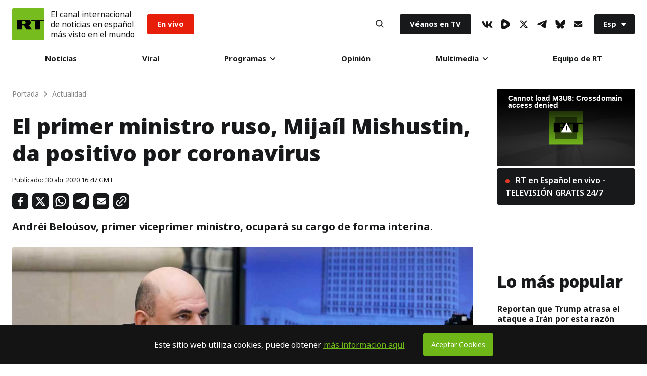

--- FILE ---
content_type: text/css
request_url: https://sf.esrt.site/static/build/css/React-FeedbackForm.70ce35d6.chunk.css
body_size: 760
content:
.fixed--form__icon{display:-webkit-flex;display:-moz-box;display:flex;-webkit-flex-direction:column;-moz-box-orient:vertical;-moz-box-direction:normal;flex-direction:column;width:32px;height:32px;border:0;outline:0;-webkit-appearance:none;padding:10px 7px;background-color:transparent}.fixed--form__icon svg{width:100%;height:auto}.feedback--block{position:fixed;bottom:20px;right:15px;z-index:4}@media (max-width:1440px){.feedback--block{display:none}}.feedback--block button{width:35px;height:35px;border-radius:35px;background-color:#5dd312;border:0;outline:0;display:-webkit-flex;display:-moz-box;display:flex;-webkit-flex-direction:row;-moz-box-orient:horizontal;-moz-box-direction:normal;flex-direction:row;-webkit-align-items:center;-moz-box-align:center;align-items:center;-webkit-justify-content:center;-moz-box-pack:center;justify-content:center;-webkit-appearance:none;cursor:pointer;opacity:.7}.feedback--block button,.feedback--block button svg{-webkit-transition:all .3s ease 0s;transition:all .3s ease 0s}.feedback--block button svg{width:50%;height:auto}.feedback--block:hover button{opacity:1;width:50px;height:50px;border-radius:50px}.feedback--modal{position:fixed;top:0;left:0;z-index:300;width:100%;height:100%;background-color:rgba(20,20,20,.5);display:-webkit-flex;display:-moz-box;display:flex;-webkit-flex-direction:column;-moz-box-orient:vertical;-moz-box-direction:normal;flex-direction:column;opacity:0;-webkit-transition:opacity .3s ease 0s;transition:opacity .3s ease 0s}@media (max-width:768px){.feedback--modal{padding:12px}}.feedback--modal.visible{opacity:1}.feedback--modal.visible_modal .feedback--modal--form{-webkit-transform:translateY(0);transform:translateY(0);opacity:1}.feedback--modal .feedback--message{padding:12px;font-size:16px;font-weight:900}.feedback--modal .feedback--message.success{color:#6c0}.feedback--modal .feedback--message.error{color:#e61e0a}.feedback--modal .feedback--modal--form{background-color:#fff;display:inline-block;min-width:320px;border-bottom-left-radius:8px;border-bottom-right-radius:8px;-webkit-transform:translateY(100%);transform:translateY(100%);opacity:0;-webkit-transition:all .3s ease 0s;transition:all .3s ease 0s;position:fixed}.feedback--modal .feedback--modal--form.fixed{bottom:80px;right:20px}.feedback--modal .feedback--modal--form.icon{right:20px;top:80px}@media (max-width:768px){.feedback--modal .feedback--modal--form{min-width:100%;max-width:100%;position:relative}.feedback--modal .feedback--modal--form.fixed,.feedback--modal .feedback--modal--form.icon{top:80px;right:0}}.feedback--modal .feedback--modal_header{display:-webkit-flex;display:-moz-box;display:flex;-webkit-flex-direction:row;-moz-box-orient:horizontal;-moz-box-direction:normal;flex-direction:row;-webkit-align-items:center;-moz-box-align:center;align-items:center;width:100%;-webkit-justify-content:space-between;-moz-box-pack:justify;justify-content:space-between;background-color:#141414;padding:12px}.feedback--modal .feedback--modal_header .feedback--modal_title{font-size:24px;color:#fff;letter-spacing:0;line-height:31.2px;font-weight:900}.feedback--modal .feedback--modal_header button{background-color:transparent;outline:none;-webkit-appearance:none;border:0;width:20px;height:20px;padding:4px;cursor:pointer}.feedback--modal .feedback--modal_header button svg{width:100%;height:auto}.feedback--modal form{display:-webkit-flex;display:-moz-box;display:flex;-webkit-flex-direction:column;-moz-box-orient:vertical;-moz-box-direction:normal;flex-direction:column;width:100%;padding:16px}.feedback--modal form button[type=submit]{display:inline-block;font-family:NotoSans,Arial,Verdana,sans-serif;text-align:center;border:0;cursor:pointer;margin:0;border-radius:3px;background-color:#6ec702;color:#fff;outline:0;min-width:100%;font-size:16px;line-height:50px;padding:0 8px;font-weight:700;-webkit-transition:all .3s ease 0s;transition:all .3s ease 0s}.feedback--modal form button[type=submit]:hover{background:#60ae02}.feedback--modal form .feedback--form__line{display:-webkit-flex;display:-moz-box;display:flex;-webkit-flex-direction:column;-moz-box-orient:vertical;-moz-box-direction:normal;flex-direction:column;width:100%}.feedback--modal form .feedback--form__line+.feedback--form__line{margin-top:16px}.feedback--modal form .feedback--form__line label{font-family:NotoSans,Arial,Verdana,sans-serif;font-size:16px;color:#18191a;letter-spacing:0;line-height:38px}.feedback--modal form .feedback--form__line .error{font-family:NotoSans,Arial,Verdana,sans-serif;font-size:14px;color:#e61e0a;padding-top:4px}.feedback--modal form .feedback--form__line input,.feedback--modal form .feedback--form__line textarea{width:100%;background-color:transparent;border-radius:3px;color:#141414;outline:0;border:1px solid transparent;padding:0 16px;font-size:16px;line-height:24px;height:48px;background-color:#efefef;-webkit-transition:background-color .2s ease 0s,border .2s ease 0s;transition:background-color .2s ease 0s,border .2s ease 0s}.feedback--modal form .feedback--form__line input:focus,.feedback--modal form .feedback--form__line textarea:focus{background-color:#fff;border:1px solid #6ec702}.feedback--modal form .feedback--form__line textarea{height:auto;min-height:96px;padding:16px;resize:vertical;max-height:140px}.tooltip{position:relative;display:inline-block}.tooltip.right .tooltip--message{top:-5px;left:105%}.tooltip.right .tooltip--message:after{top:50%;right:100%;margin-top:-5px;border-width:5px;border-color:transparent #414141 transparent transparent}.tooltip.left .tooltip--message{top:50%;-webkit-transform:translateY(-50%);transform:translateY(-50%);right:110%}.tooltip.left .tooltip--message:after{top:50%;left:100%;margin-top:-5px;border-width:5px;border-color:transparent transparent transparent #414141}.tooltip.bottom .tooltip--message{top:-5px;right:105%}.tooltip.bottom .tooltip--message:after{bottom:100%;left:50%;margin-left:-5px;border:5px solid transparent;border-bottom-color:#414141}.tooltip .tooltip--message{opacity:1;min-width:120px;max-width:120px;background-color:#414141;color:#fff;text-align:center;padding:8px 0;border-radius:8px;position:absolute;z-index:1;-webkit-transition:opacity .3s ease 0s;transition:opacity .3s ease 0s}.tooltip .tooltip--message:after{content:" ";position:absolute;top:100%;left:50%;margin-left:-5px;border:5px solid transparent;border-top-color:#414141}.tooltip:hover .tooltip--message{opacity:1}